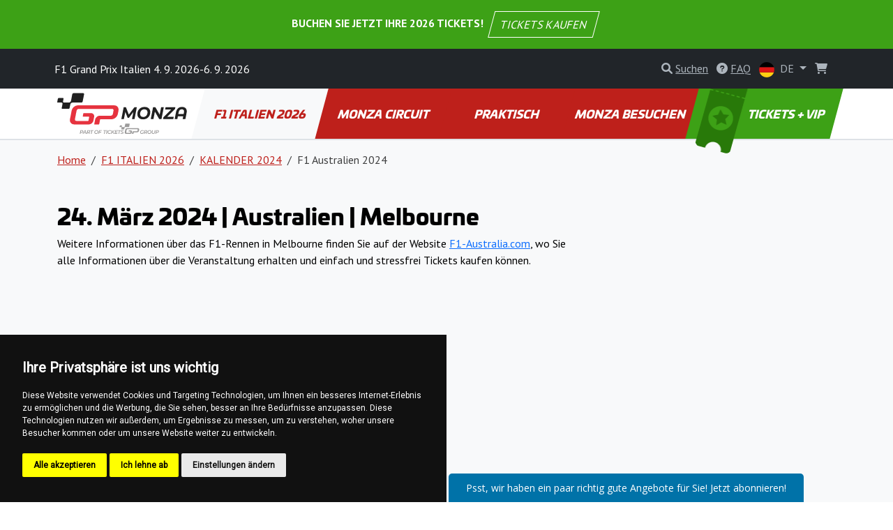

--- FILE ---
content_type: text/html; charset=utf-8
request_url: https://www.f1italy.com/de/f1-australien-2024-4
body_size: 9872
content:
<!DOCTYPE html>
<html lang="de" >

<head>

        <!-- Google Tag Manager -->
        <script>(function(w,d,s,l,i){w[l]=w[l]||[];w[l].push({'gtm.start':
        new Date().getTime(),event:'gtm.js'});var f=d.getElementsByTagName(s)[0],
        j=d.createElement(s),dl=l!='dataLayer'?'&l='+l:'';j.async=true;j.src=
        'https://www.googletagmanager.com/gtm.js?id='+i+dl;f.parentNode.insertBefore(j,f);
        })(window,document,'script','dataLayer', "GTM-PGL4KCG" );</script>
        <!-- End Google Tag Manager -->

    <!-- Required meta tags -->
    <meta charset="utf-8">
    <meta name="viewport" content="width=device-width, initial-scale=1.0, shrink-to-fit=no">
    <meta http-equiv="X-UA-Compatible" content="IE=edge">
    <meta name="format-detection" content="telephone=no">

	<meta name="robots" content="index,follow">
	<meta name="googlebot" content="index,follow,snippet,archive">
    <meta name="description" content="Prüfen Sie alle Informationen über das Formel-1-Rennen 2024 in Melbourne. Buchen Sie Ihre Tickets für die kommenden Rennen.">

    <title>2024 F1 Australien // Melbourne | Kalender &amp; Ergebnisse</title>

    <!-- Facebook meta tags -->
    <meta property="og:locale" content="de_DE">
    <meta property="og:title" content="2024 F1 Australien // Melbourne | Kalender &amp; Ergebnisse">
    <meta property="og:type" content="website">
    <meta property="og:url" content="https://www.f1italy.com/de/f1-australien-2024-4">
    <meta property="og:site_name" content="F1 Monza Tickets">
    <meta property="og:image" content="https://gpticketstore.vshcdn.net/assets/front/img/jpg/ogimage.jpg">
    <meta property="og:description" content="Prüfen Sie alle Informationen über das Formel-1-Rennen 2024 in Melbourne. Buchen Sie Ihre Tickets für die kommenden Rennen.">

    <!-- Twitter meta tags -->
    <meta name="twitter:card" content="summary">
    <meta name="twitter:site" content="@ticketsgp">
    <meta name="twitter:creator" content="ticketsgp">
    <meta name="twitter:title" content="2024 F1 Australien // Melbourne | Kalender &amp; Ergebnisse">
    <meta name="twitter:description" content="Prüfen Sie alle Informationen über das Formel-1-Rennen 2024 in Melbourne. Buchen Sie Ihre Tickets für die kommenden Rennen.">
    <meta name="twitter:image" content="https://gpticketstore.vshcdn.net/assets/front/img/jpg/ogimage.jpg">

    <link rel="preconnect" href="https://fonts.googleapis.com">
    <link rel="preconnect" href="https://fonts.gstatic.com" crossorigin>
    <link href="https://fonts.googleapis.com/css2?family=PT+Sans:wght@400;700&display=swap" rel="stylesheet">
    <link href="https://fonts.googleapis.com/css2?family=Open+Sans:ital,wght@0,300..800;1,300..800&display=swap" rel="stylesheet">
    <link href="https://fonts.googleapis.com/css2?family=Montserrat:ital,wght@0,100..900;1,100..900&display=swap" rel="stylesheet">
	
	<link rel="alternate" hreflang="x-default" href="https://www.f1italy.com/en/f1-australia-2024-12">
	<link rel="alternate" hreflang="en-IT" href="https://www.f1italy.com/en/f1-australia-2024-12">
	<link rel="alternate" hreflang="it-IT" href="https://www.f1italy.com/it/f1-australia-2024-13">
	<link rel="alternate" hreflang="de-IT" href="https://www.f1italy.com/de/f1-australien-2024-4">
	<link rel="alternate" hreflang="nl-IT" href="https://www.f1italy.com/nl/f1-australie-2024-8">
	<link rel="alternate" hreflang="sl-IT" href="https://www.f1italy.com/sl/f1-avstralija-2024-3">
	<link rel="alternate" hreflang="fr-IT" href="https://www.f1italy.com/fr/f1-australie-2024-9">
	<link rel="alternate" hreflang="es-IT" href="https://www.f1italy.com/es/f1-australia-2024-14">

    <link rel="stylesheet" media="screen" href="https://gpticketstore.vshcdn.net/assets/front/css/main.min.css?v=1769167908166" type="text/css">

    <script>
        window.functions = new Array();
        window.basePath = "";
    </script>
		<link rel="shortcut icon" href="https://gpticketstore.vshcdn.net/uploads/images/15480/favicon-red.png">

	

</head>


<body id="lang-de">
	
    <!-- Cookie Consent by TermsFeed (https://www.TermsFeed.com) -->
    <script type="text/javascript" src="https://www.termsfeed.com/public/cookie-consent/4.1.0/cookie-consent.js" charset="UTF-8"></script>
    <script type="text/javascript" charset="UTF-8">
        document.addEventListener('DOMContentLoaded', function() {
            cookieconsent.run({
                "notice_banner_type": "simple",
                "consent_type": "express",
                "palette": "dark",
                "language": "de",
                "page_load_consent_levels": ["strictly-necessary"],
                "notice_banner_reject_button_hide": false,
                "preferences_center_close_button_hide": false,
                "page_refresh_confirmation_buttons": false,
                "website_name": "F1 Monza"
            });
        });
    </script>

        <!-- Google Tag Manager (noscript) -->
        <noscript><iframe src="https://www.googletagmanager.com/ns.html?id=GTM-PGL4KCG"
        height="0" width="0" style="display:none;visibility:hidden"></iframe></noscript>
        <!-- End Google Tag Manager (noscript) -->

    <div class="container">
    </div>


<header class="p-3 text-center bg-top-bar-green1 text-white d-flex flex-column flex-lg-row align-items-center justify-content-center">
	<div class="mb-2 mb-sm-0">
		<strong>BUCHEN SIE JETZT IHRE 2026 TICKETS! 		<a href="/de/tickets" class="btn btn-outline-white skew mx-2">TICKETS KAUFEN</a>
</strong>
	</div>
</header>

<header class="p-3 bg-dark text-white">
    <div class="container px-0 px-lg-2">
        <div class="row align-items-center">
            <div class="col-12 col-sm-8 col-lg-8 fs-7 fs-md-6 mb-2 mb-sm-0">
					F1 Grand Prix Italien 4. 9. 2026-6. 9. 2026
            </div>
            <div class="col-12 col-sm-4 col-lg-4 text-end">

<div class="d-inline-block me-2">
	<div id="search">
		<a href="" class="link-gray-500 text-decoration-none" data-bs-toggle="modal" data-bs-target="#exampleModal" aria-expanded="false">
			<i class="fa-solid fa-magnifying-glass text-gray-500"></i>
			<span class="text-underline d-none d-sm-inline-block">Suchen</span>
		</a>

		<!-- Modal -->
		<div class="modal fade text-dark text-start" id="exampleModal" tabindex="-1" aria-labelledby="exampleModalLabel" aria-hidden="true">
			<div class="modal-dialog modal-lg">
				<div class="modal-content p-4">
					
					<div class="modal-header border-0 pb-0">
						<h5 class="fw-bold fst-italic text-uppercase">Suchen</h5>
						<button type="button" class="btn-close" data-bs-dismiss="modal" aria-label="Close"></button>
					</div>

					<div class="modal-body">
						<form action="/de/f1-australien-2024-4" method="post" id="frm-search-form">
							<div class="row">
								<div class="col-lg-9 pe-lg-1">
									<div class="mb-3">
										<input type="search" class="form-control form-control-lg dropdown-search" name="search" id="frm-search-form-search">
									</div>
								</div>
								<div class="col-lg-3 ps-lg-1">
									<div class="d-grid gap-2 mb-3">
										<button class="btn btn-red-dark btn-lg tk-univia-pro hvr-sweep-to-right2 fst-italic text-uppercase" role="button" type="submit" name="send">
											Suchen
										</button>
									</div>
								</div>
							</div>
<input type="hidden" name="_do" value="search-form-submit">						</form>

							<div class="mb-md-5">
								<h5 class="fw-bold text-red-dark">häufig gesucht:</h5>
									<a href="/de/parken-8" class="btn btn-outline-gray-200 link-gray-600 tk-univia-pro mb-1">Parken</a>
									<a href="/de/zeitplan" class="btn btn-outline-gray-200 link-gray-600 tk-univia-pro mb-1">ZEITPLAN</a>
									<a href="/de/eingang-zum-ring" class="btn btn-outline-gray-200 link-gray-600 tk-univia-pro mb-1">EINGANG ZUM RING</a>
									<a href="/de/jetzt-kaufen-f1-monza-gp-2025-tickets" class="btn btn-outline-gray-200 link-gray-600 tk-univia-pro mb-1">VERKAUF 2025 HIER</a>
							</div>

							<div class="d-none d-md-flex row row-cols-1 row-cols-sm-2 row-cols-lg-3 g-4">

									<div class="col">
										<div class="card h-100">
												<a href="/de/f1-teams-fahrer-2">
													<img class="card-img-top" src="https://gpticketstore.vshcdn.net/uploads/images/2714/f1-teams-and-riders-f1austria-f1spa-f1hungaroring-f1france-f1barcelona-f1italy-f1imola-f1silverstone-f1zandvoort.jpg" alt="F1 TEAMS &amp; FAHRER">
												</a>
											<div class="card-body p-lg-5">
												<h6 class="card-title fw-bold text-uppercase">
													<a href="/de/f1-teams-fahrer-2" class="link-red-dark text-underline">
														F1 TEAMS &amp; FAHRER
													</a>
												</h6>
											</div>
										</div>
									</div>

									<div class="col">
										<div class="card h-100">
												<a href="/de/2023-rennbericht-4">
													<img class="card-img-top" src="https://gpticketstore.vshcdn.net/uploads/images/8012/leclerc-monza-2024.png" alt="2024 RENNBERICHT">
												</a>
											<div class="card-body p-lg-5">
												<h6 class="card-title fw-bold text-uppercase">
													<a href="/de/2023-rennbericht-4" class="link-red-dark text-underline">
														2024 RENNBERICHT
													</a>
												</h6>
											</div>
										</div>
									</div>

									<div class="col">
										<div class="card h-100">
												<a href="/de/parken-8">
													<img class="card-img-top" src="https://gpticketstore.vshcdn.net/uploads/images/2795/f1-italy-f1italy-monza-f1italy-f1monza-f1italia-f1italie-f1italien-f1italie-formula1-formel1-formule1-autodromo-nazionale-parking-parkeren-parken.jpg" alt="Parken">
												</a>
											<div class="card-body p-lg-5">
												<h6 class="card-title fw-bold text-uppercase">
													<a href="/de/parken-8" class="link-red-dark text-underline">
														Parken
													</a>
												</h6>
											</div>
										</div>
									</div>

									<div class="col">
										<div class="card h-100">
												<a href="/de/jetzt-kaufen-f1-monza-gp-2025-tickets">
													<img class="card-img-top" src="https://gpticketstore.vshcdn.net/uploads/images/8004/sale2025f1.jpg" alt="VERKAUF 2025 HIER">
												</a>
											<div class="card-body p-lg-5">
												<h6 class="card-title fw-bold text-uppercase">
													<a href="/de/jetzt-kaufen-f1-monza-gp-2025-tickets" class="link-red-dark text-underline">
														VERKAUF 2025 HIER
													</a>
												</h6>
											</div>
										</div>
									</div>
							</div>

					</div>
				</div>
			</div>
		</div>

	</div>
</div>

					<div class="d-none d-lg-inline-block me-2">
						<a href="/de/faq" class="link-gray-500 text-decoration-none">
							<i class="fa-solid fa-circle-question text-gray-500" aria-hidden="true"></i>
							<span class="text-underline">FAQ</span>
						</a>
					</div>
	<div class="d-inline-block">
		<a class="nav-link dropdown-toggle link-gray-500" href="/de/" id="navbarDropdown" role="button" data-bs-toggle="dropdown" aria-expanded="false">
			<img src="https://gpticketstore.vshcdn.net/assets/front/img/svg/icon-lang-de.svg" class="me-1 d-none d-sm-inline-block" width="22" height="22" alt="de lang flag">
			DE
		</a>
			<ul class="dropdown-menu dropdown-menu-end min-vw-5" aria-labelledby="navbarDropdown">
						<a class="dropdown-item text-uppercase" href="/en/f1-australia-2024-12">
							<img src="https://gpticketstore.vshcdn.net/assets/front/img/svg/icon-lang-en.svg" class="me-1" width="22" height="22" alt="en lang flag">
							en
						</a>
						<a class="dropdown-item text-uppercase" href="/it/f1-australia-2024-13">
							<img src="https://gpticketstore.vshcdn.net/assets/front/img/svg/icon-lang-it.svg" class="me-1" width="22" height="22" alt="it lang flag">
							it
						</a>
						<a class="dropdown-item text-uppercase" href="/nl/f1-australie-2024-8">
							<img src="https://gpticketstore.vshcdn.net/assets/front/img/svg/icon-lang-nl.svg" class="me-1" width="22" height="22" alt="nl lang flag">
							nl
						</a>
						<a class="dropdown-item text-uppercase" href="/sl/f1-avstralija-2024-3">
							<img src="https://gpticketstore.vshcdn.net/assets/front/img/svg/icon-lang-sl.svg" class="me-1" width="22" height="22" alt="sl lang flag">
							sl
						</a>
						<a class="dropdown-item text-uppercase" href="/fr/f1-australie-2024-9">
							<img src="https://gpticketstore.vshcdn.net/assets/front/img/svg/icon-lang-fr.svg" class="me-1" width="22" height="22" alt="fr lang flag">
							fr
						</a>
						<a class="dropdown-item text-uppercase" href="/es/f1-australia-2024-14">
							<img src="https://gpticketstore.vshcdn.net/assets/front/img/svg/icon-lang-es.svg" class="me-1" width="22" height="22" alt="es lang flag">
							es
						</a>
			</ul>
	</div>

                    <div class="caret-off d-inline-flex me-2" id="cart-header">
                        <a href="#" id="cart-header-icon" class="position-relative link-gray-500 text-decoration-none" data-bs-placement="bottom" data-bs-title='Ihr Warenkorb ist leer'>
                            <i class="fa-solid fa-shopping-cart text-gray-500 mx-2" aria-hidden="true"></i>
                            <span id="cart-header-items" class="position-absolute top-0 end-0 badge rounded-pill bg-danger small d-none">
                                1
                            </span>
                        </a>
                    </div>

            </div>
        </div>
    </div>
</header>

<nav class="navbar navbar-expand-lg navbar-dark bg-white py-lg-0 sticky border-bottom">
    <div class="container">
        <a class="navbar-brand" href="/de">
				<img src="https://gpticketstore.vshcdn.net/uploads/images/12772/monza.svg" class="img-fluid navbar-logo" alt="Logo F1 Großer Preis von Italien 2026" aria-label="Logo F1 Großer Preis von Italien 2026">
        </a>
        <button class="navbar-toggler" type="button" data-bs-toggle="collapse" data-bs-target="#navbarSupportedContent" aria-controls="navbarSupportedContent" aria-expanded="false" aria-label="Toggle navigation">
            <span class="navbar-toggler-icon"></span>
        </button>
        <div class="collapse navbar-collapse" id="navbarSupportedContent">
            <ul class="navbar-nav me-auto mb-2 mb-lg-0 w-100 nav-justified tk-univia-pro fw-bold">


			<li class="nav-item">
				<a class="nav-link nav-link--red-dark active skew-lg py-lg-4 py-xl-4 d-flex align-items-center justify-content-center lh-1 mh-menu-lg" href="/de/f1-italien-2024-8">F1 ITALIEN 2026</a>
			</li>
			<li class="nav-item">
				<a class="nav-link nav-link--red-dark  skew-lg py-lg-4 py-xl-4 d-flex align-items-center justify-content-center lh-1 mh-menu-lg" href="/de/monza-circuit-1">MONZA CIRCUIT</a>
			</li>
			<li class="nav-item">
				<a class="nav-link nav-link--red-dark  skew-lg py-lg-4 py-xl-4 d-flex align-items-center justify-content-center lh-1 mh-menu-lg" href="/de/praktisch-15">PRAKTISCH</a>
			</li>
			<li class="nav-item">
				<a class="nav-link nav-link--red-dark  skew-lg py-lg-4 py-xl-4 d-flex align-items-center justify-content-center lh-1 mh-menu-lg" href="/de/monza-besuchen">MONZA BESUCHEN</a>
			</li>
		
		
                <li class="nav-item ">
                    <a class="nav-link skew-lg btn-ticket py-lg-4 py-xl-4 ps-xl-8 pe-xl-3 text-nowrap " href="/de/tickets">
                        <img src="https://gpticketstore.vshcdn.net/assets/front/img/png/icon-menu-ticket.png" class="d-none d-xl-block skew-15 img-fluid position-absolute top-0 left-05" alt="">
							TICKETS + VIP
                    </a>
                </li>
            </ul>

        </div>
    </div>
</nav><div class="bg-light border-top pb-5">
	<div class="container">
<nav aria-label="breadcrumb">
    <ol class="breadcrumb py-3">
        <li class="breadcrumb-item"><a href="/de" class="link-red-dark text-underline">Home</a></li>
        <li class="breadcrumb-item">
            <a href="/de/f1-italien-2024-8" class="link-red-dark text-underline">
                F1 ITALIEN 2026
            </a>
        </li>
        <li class="breadcrumb-item">
            <a href="/de/kalender-2024-6" class="link-red-dark text-underline">
                KALENDER 2024
            </a>
        </li>
        <li class="breadcrumb-item active" aria-current="page">F1 Australien 2024</li>
    </ol>
</nav>

	<div class="row mb-5">
		<div class="col-lg-8">
	<div class="row py-3 hexa-paragraph">
		<div class="col-sm-12">
			<h1><strong>24. M&auml;rz 2024 | Australien | Melbourne</strong></h1>

<p>Weitere Informationen &uuml;ber das F1-Rennen in Melbourne finden Sie auf der Website <a href="https://www.f1-australia.com/">F1-Australia.com</a>, wo Sie alle Informationen &uuml;ber die Veranstaltung erhalten und einfach und stressfrei Tickets kaufen k&ouml;nnen.</p>

		</div>
	</div>
	<div class="row py-3">
		<div class="col-sm-12">
			<iframe allowTransparency="true" style="min-height:250px; height:inherit; overflow:auto;" width="100%" id="contactform123" name="contactform123" marginwidth="0" marginheight="0" frameborder="0" src="https://ticketsgp.ecomailapp.cz/public/form/182-4490f6061c6d2512993016173975c601">
				<p>Your browser does not support iframes. The contact form cannot be displayed. Please use another contact method (phone, fax etc)</p>
			</iframe>
		</div>
	</div>
<div class="row py-3">
		<div class="col-sm-12">
			<a href="https://gpticketstore.vshcdn.net/uploads/images/11249/australia-f1.jpg" data-lightbox="image" title="">
				<img class="img-fluid img-thumbnail mb-1" src="https://gpticketstore.vshcdn.net/uploads/images/11249/australia-f1.jpg" alt="">
			</a>
		</div>
</div>
		</div>
	</div>

<div class="row row-cols-1 row-cols-sm-2 row-cols-lg-4 g-4 mb-6">
</div>	</div>
</div>
	<div class="bg-light py-7">
		<div class="container">
			<div class="row">
				<div class="col-lg-6 mx-auto text-center">
					<h2>Kontaktieren Sie uns bei Fragen. Wir sind für Sie da und beantworten sie gerne.</h2>
					<p></p>

						<p class="mt-3"><a href="/de/contact" class="btn btn-red-dark btn-lg skew">Kontaktieren Sie uns</a></p>
				</div>
			</div>
		</div>
	</div>


	<div class="bg-tickets-acommodation py-8 py-sm-10 py-md-15 text-center" style='background-image: url("https://gpticketstore.vshcdn.net/uploads/images/2968/f1-italy-f1italy-monza-f1italy-f1monza-f1italia-f1italie-f1italien-f1italie-formula1-formel1-formule1-autodromo-nazionale-accomodation.jpg")'>
		<div class="container">
			<div class="row justify-content-center align-items-center">
				<div class="col-lg-6">
					<a href="/de/tickets" class="btn btn-accomodation btn-lg py-3 px-4 btn-lg mb-5 mb-lg-0 skew hvr-sweep-to-right hvr-sweep-to-right--red-dark ">
							Tickets kaufen
					</a>
				</div>
			</div>
		</div>
	</div>

	<div class="bg-dark pt-7 pb-2">
			<div class="container">
					<div class="row row-cols-lg-5 row-cols-sm-2 row-cols-1">
			<div class="col mb-1">
					<img class="img-fluid mb-4" src="https://gpticketstore.vshcdn.net/assets/front/img/svg/icon-footer-red-f1.svg" alt="icon-footer-red-f1" height="50px">
				<h6 class="text-white fw-bold mb-4 text-uppercase">F1 ITALIEN 2026</h6>
							<p class="mb-2"><a href="/de/rennbericht-2025-33" class="text-underline link-gray-500">RENNBERICHT 2025</a></p>
							<p class="mb-2"><a href="/de/kalender-2026-35" class="text-underline link-gray-500">KALENDER 2026</a></p>
							<p class="mb-2"><a href="/de/tipps-fur-das-rennwochenende-8" class="text-underline link-gray-500">TIPPS FÜR DAS RENNWOCHENENDE</a></p>
							<p class="mb-2"><a href="/de/tipps-fur-fans-3" class="text-underline link-gray-500">TIPPS FÜR FANS</a></p>
							<p class="mb-2"><a href="/de/zeitplan" class="text-underline link-gray-500">ZEITPLAN</a></p>
							<p class="mb-2"><a href="/de/wettervorhersage-8" class="text-underline link-gray-500">WETTERVORHERSAGE</a></p>
							<p class="mb-2"><a href="/de/rennergebnisse-2025-38" class="text-underline link-gray-500">RENNERGEBNISSE 2025</a></p>
							<p class="mb-2"><a href="/de/f1-teams-fahrer-2" class="text-underline link-gray-500">F1 TEAMS &amp; FAHRER</a></p>
							<p class="mb-2"><a href="/de/flaggen-und-lichter-f1-5" class="text-underline link-gray-500">FLAGGEN UND LICHTER F1</a></p>
							<p class="mb-2"><a href="/de/kalender-2025-32" class="text-underline link-gray-500">KALENDER 2025</a></p>
							<p class="mb-2"><a href="/de/2023-rennbericht-4" class="text-underline link-gray-500">2024 RENNBERICHT</a></p>
							<p class="mb-2"><a href="/de/jetzt-kaufen-f1-monza-gp-2025-tickets" class="text-underline link-gray-500">VERKAUF 2025 HIER</a></p>
							<p class="mb-2"><a href="/de/kalender-2024-6" class="text-underline link-gray-500">KALENDER 2024</a></p>
							<p class="mb-2"><a href="/de/2024-rennbericht-5" class="text-underline link-gray-500">2024 RENNBERICHT</a></p>
			</div>
			<div class="col mb-1">
					<img class="img-fluid mb-4" src="https://gpticketstore.vshcdn.net/assets/front/img/svg/icon-footer-circuit.svg" alt="icon-footer-circuit" height="50px">
				<h6 class="text-white fw-bold mb-4 text-uppercase">MONZA CIRCUIT</h6>
							<p class="mb-2"><a href="/de/eingang-zum-ring" class="text-underline link-gray-500">EINGANG ZUM RING</a></p>
							<p class="mb-2"><a href="/de/vip-hospitality-17" class="text-underline link-gray-500">VIP &amp; Hospitality</a></p>
							<p class="mb-2"><a href="/de/regeln-fur-die-besucher-3" class="text-underline link-gray-500">REGELN FÜR DIE BESUCHER</a></p>
							<p class="mb-2"><a href="/de/die-geschichte-der-strecke-von-monza" class="text-underline link-gray-500">DIE GESCHICHTE DER STRECKE VON MONZA</a></p>
							<p class="mb-2"><a href="/de/track-invasion-1" class="text-underline link-gray-500">TRACK INVASION</a></p>
							<p class="mb-2"><a href="/de/fan-zone-2" class="text-underline link-gray-500">FAN-ZONE</a></p>
							<p class="mb-2"><a href="/de/zugang-fur-menschen-mit-behinderungen-2" class="text-underline link-gray-500">ZUGANG FÜR MENSCHEN MIT BEHINDERUNGEN</a></p>
							<p class="mb-2"><a href="/de/plan-der-tribunen" class="text-underline link-gray-500">PLAN DER TRIBÜNEN</a></p>
							<p class="mb-2"><a href="/de/allgemeine-tipps-zum-eintritt-3" class="text-underline link-gray-500">ALLGEMEINE TIPPS ZUM EINTRITT</a></p>
			</div>
			<div class="col mb-1">
					<img class="img-fluid mb-4" src="https://gpticketstore.vshcdn.net/assets/front/img/svg/icon-footer-red-practical.svg" alt="icon-footer-red-practical" height="50px">
				<h6 class="text-white fw-bold mb-4 text-uppercase">PRAKTISCH</h6>
							<p class="mb-2"><a href="/de/verkehr-zum-autodromo-nazionale-monza" class="text-underline link-gray-500">VERKEHR ZUM AUTODROMO NAZIONALE MONZA</a></p>
							<p class="mb-2"><a href="/de/mit-dem-auto-mit-dem-motorrad-8" class="text-underline link-gray-500">Mit dem Auto / mit dem Motorrad</a></p>
							<p class="mb-2"><a href="/de/mit-dem-flugzeug-8" class="text-underline link-gray-500">Mit dem Flugzeug</a></p>
							<p class="mb-2"><a href="/de/mit-dem-zug-8" class="text-underline link-gray-500">Mit dem Zug</a></p>
							<p class="mb-2"><a href="/de/mit-dem-bus-8" class="text-underline link-gray-500">Mit dem Bus</a></p>
							<p class="mb-2"><a href="/de/autovermietung-1" class="text-underline link-gray-500">Autovermietung</a></p>
							<p class="mb-2"><a href="/de/transport-rund-um-die-rennstrecke-von-monza" class="text-underline link-gray-500">TRANSPORT RUND UM DIE RENNSTRECKE VON MONZA</a></p>
							<p class="mb-2"><a href="/de/parken-8" class="text-underline link-gray-500">Parken</a></p>
							<p class="mb-2"><a href="/de/taxi-49" class="text-underline link-gray-500">Taxi</a></p>
							<p class="mb-2"><a href="/de/shuttle-servis" class="text-underline link-gray-500">Shuttle-servis</a></p>
							<p class="mb-2"><a href="/de/verkehrsregeln-8" class="text-underline link-gray-500">VERKEHRSREGELN</a></p>
							<p class="mb-2"><a href="/de/unterbringung-8" class="text-underline link-gray-500">UNTERBRINGUNG</a></p>
							<p class="mb-2"><a href="/de/am-ring-2" class="text-underline link-gray-500">AM RING</a></p>
							<p class="mb-2"><a href="/de/nutzliche-apps-6" class="text-underline link-gray-500">NÜTZLICHE APPS</a></p>
							<p class="mb-2"><a href="/de/jetzt-kaufen-uberlebensleitfaden-2" class="text-underline link-gray-500">JETZT KAUFEN: ÜBERLEBENSLEITFADEN</a></p>
							<p class="mb-2"><a href="/de/jetzt-kaufen-gift-gutschein" class="text-underline link-gray-500">JETZT KAUFEN: GIFT-GUTSCHEIN</a></p>
			</div>
			<div class="col mb-1">
					<img class="img-fluid mb-4" src="https://gpticketstore.vshcdn.net/assets/front/img/svg/icon-footer-red-visit.svg" alt="icon-footer-red-visit" height="50px">
				<h6 class="text-white fw-bold mb-4 text-uppercase">MONZA BESUCHEN</h6>
							<p class="mb-2"><a href="/de/uber-italien-1" class="text-underline link-gray-500">ÜBER ITALIEN</a></p>
							<p class="mb-2"><a href="/de/uber-monza" class="text-underline link-gray-500">ÜBER MONZA</a></p>
							<p class="mb-2"><a href="/de/restaurants-in-monza-1" class="text-underline link-gray-500">Restaurants in Monza</a></p>
							<p class="mb-2"><a href="/de/spass-freizeit-1" class="text-underline link-gray-500">Spaß &amp; Freizeit</a></p>
			</div>
		
							<div class="col mb-1">
						<img class="img-fluid mb-4" src="https://gpticketstore.vshcdn.net/assets/front/img/svg/icon-footer-tickets.svg" height="50px" alt="icon-footer-tickets">
						<h6 class="text-white fw-bold mb-4 text-uppercase">
								Tickets
						</h6>
							<p class="mb-2">
								<a class="text-underline link-gray-500" href="https://www.f1italy.com/de/ticket-info/general-admission-3">
										Allgemeiner Eintritt
								</a>
							</p>
							<p class="mb-2">
								<a class="text-underline link-gray-500" href="https://www.f1italy.com/de/ticket-info/interno-parabolica">
										Interno Parabolica (GF)
								</a>
							</p>
							<p class="mb-2">
								<a class="text-underline link-gray-500" href="https://www.f1italy.com/de/ticket-info/grandstand-1-centrale">
										Tribüne 1 | Centrale
								</a>
							</p>
							<p class="mb-2">
								<a class="text-underline link-gray-500" href="https://www.f1italy.com/de/ticket-info/grandstand-2">
										Tribüne 2
								</a>
							</p>
							<p class="mb-2">
								<a class="text-underline link-gray-500" href="https://www.f1italy.com/de/ticket-info/grandstand-3">
										Tribüne 3
								</a>
							</p>
							<p class="mb-2">
								<a class="text-underline link-gray-500" href="https://www.f1italy.com/de/ticket-info/grandstand-4">
										Tribüne 4
								</a>
							</p>
							<p class="mb-2">
								<a class="text-underline link-gray-500" href="https://www.f1italy.com/de/ticket-info/grandstand-5-piscina">
										Tribüne 5 | Piscina
								</a>
							</p>
							<p class="mb-2">
								<a class="text-underline link-gray-500" href="https://www.f1italy.com/de/ticket-info/grandstand-6-a">
										Tribüne 6 A
								</a>
							</p>
							<p class="mb-2">
								<a class="text-underline link-gray-500" href="https://www.f1italy.com/de/ticket-info/grandstand-6-b">
										Tribüne 6 B
								</a>
							</p>
							<p class="mb-2">
								<a class="text-underline link-gray-500" href="https://www.f1italy.com/de/ticket-info/grandstand-6-c">
										Tribüne 6 C
								</a>
							</p>
						<p class="mb-2"><a class="text-underline link-gray-500" href="/de/tickets">Andere</a></p>
					</div>
					</div>
					<hr class="bg-gray-600">
					<div class="row text-center">
							<div class="col-lg col-sm-6">
									<p class="mb-2"><a class="text-underline text-gray-500 fw-bold h6" href="/de/faq">FAQ</a></p>
							</div>
							<div class="col-lg col-sm-6">
									<p class="mb-2">
											<a class="text-underline text-gray-500 fw-bold h6" href="/de/tickets">
															Tickets
											</a>
									</p>
							</div>
							<div class="col-lg col-sm-6">
									<p class="mb-2"><a href="https://www.tickets.gp/" class="text-underline text-gray-500 fw-bold h6">www.tickets.gp <i class="fa fa-external-link" aria-hidden="true"></i></a></p>
							</div>
					</div>
			</div>
	</div>
	<div class="bg-black py-4 text-start">
			<div class="container">
					<div class="row">
							<div class="col-lg-3 col-sm-6 mb-2">
									<div class="d-flex justify-content-start align-items-center">
											<a href="https://www.tickets.gp/" target="_blank"><img src="https://gpticketstore.vshcdn.net/assets/front/img/svg/logo-ticketsgp-footer-2.svg" width="136px" height="56px" alt="ticket gp logo"></a>
									</div>
									<p class="text-gray-500 mb-0">2026 © F1ITALY.COM <br>
	<a href="https://ticketsgp.s3.eu-central-1.amazonaws.com/public/documents//Terms-and-conditions-v5.pdf" class="text-gray-500 text-underline">Bedingungen und Konditionen</a><br> 
	<a href="/de/datenschutzrichtlinie-15" class="text-gray-500 text-underline">Datenschutzrichtlinie</a>
		
											</p>
							</div>
							<div class="col-lg-3 col-sm-6 mb-2 text-gray-500">
									<h6 class="fw-bold mb-2 text-uppercase text-white">Informationen</h6>
									<p class="fw-bold mb-1"><span class="me-2"><img src="https://gpticketstore.vshcdn.net/assets/front/img/png/icon-tickets-01-white.png" class="img-fluid" width="30px" height="30px" alt='Kostenlose Lieferung'></span>Kostenlose Lieferung</p>
									<p class="fw-bold mb-1"><span class="me-2"><img src="https://gpticketstore.vshcdn.net/assets/front/img/png/icon-tickets-02-white.png" class="img-fluid" width="30px" height="30px" alt='Sichere und geschützte Zahlungen'></span>Sichere und geschützte Zahlungen</p>
									<p class="fw-bold mb-1"><span class="me-2"><img src="https://gpticketstore.vshcdn.net/assets/front/img/png/icon-tickets-03-white.png" class="img-fluid" width="30px" height="30px" alt='Geschenkgutscheine'></span>Geschenkgutscheine</p>
									<p class="fw-bold mb-1"><span class="me-2"><img src="https://gpticketstore.vshcdn.net/assets/front/img/png/icon-tickets-04-white.png" class="img-fluid" width="30px" height="30px" alt='Print@home-Ticket'></span>Print@home-Ticket</p>
							</div>
							<div class="col-lg-3 col-sm-6 mb-2">
									<h6 class="fw-bold mb-2 text-uppercase text-white">Bezahlung</h6>
									<div class="bg-white p-2 rounded-3 mb-2 me-1 border d-inline-flex">
										<img src="https://gpticketstore.vshcdn.net/assets/front/img/svg/icon-pay-paypal.svg" class="img-fluid lazyload" width="60px" height="16px" alt="Paypal">
									</div>
									<div class="bg-white p-2 rounded-3 mb-2 me-1 border d-inline-flex">
										<img src="https://gpticketstore.vshcdn.net/assets/front/img/svg/icon-pay-visa.svg" class="img-fluid lazyload" width="52px" height="16px" alt="Visa">
									</div>
									<div class="bg-white p-2 rounded-3 mb-2 me-1 border d-inline-flex">
										<img src="https://gpticketstore.vshcdn.net/assets/front/img/svg/icon-pay-mastercard.svg" class="img-fluid lazyload" width="85px" height="16px" alt="MasterCard">
									</div>
									<div class="bg-white p-2 rounded-3 mb-2 me-1 border d-inline-flex">
										<img src="https://gpticketstore.vshcdn.net/assets/front/img/svg/icon-pay-adyen.svg" class="img-fluid lazyload" width="50px" height="16px" alt="Adyen">
									</div>
									<div class="bg-white p-2 rounded-3 mb-2 me-1 border d-inline-flex">
										<img src="https://gpticketstore.vshcdn.net/assets/front/img/svg/icon-pay-comgate.svg" class="img-fluid lazyload" width="68px" height="16px" alt="Comgate">
									</div>
									<div class="bg-white p-2 rounded-3 mb-2 me-1 border d-inline-flex">
										<img src="https://gpticketstore.vshcdn.net/assets/front/img/svg/icon-pay-stripe.svg" class="img-fluid lazyload" width="39px" height="16px" alt="Stripe">
									</div>
									<div class="bg-white p-2 rounded-3 mb-2 me-1 border d-inline-flex">
										<img src="https://gpticketstore.vshcdn.net/assets/front/img/svg/icon-pay-gopay.svg" class="img-fluid lazyload" width="70px" height="16px" alt="GoPay">
									</div>
									<div class="bg-white p-2 rounded-3 mb-2 me-1 border d-inline-flex">
										<img src="https://gpticketstore.vshcdn.net/assets/front/img/svg/icon-pay-apple-pay.svg" class="img-fluid lazyload" width="36px" height="16px" alt="Apple Pay">
									</div>
									<div class="bg-white p-2 rounded-3 mb-2 me-1 border d-inline-flex">
										<img src="https://gpticketstore.vshcdn.net/assets/front/img/svg/icon-pay-google-pay.svg" class="img-fluid lazyload" width="40px" height="16px" alt="Google Pay">
									</div>
									<div>
										<div class="bg-white p-2 rounded-3 mb-2 me-1 border d-inline-flex">
											<img src="https://gpticketstore.vshcdn.net/assets/front/img/svg/icon-pay-bitcoin.svg" class="img-fluid lazyload" width="16px" height="16px" alt="Bitcoin">
										</div>
										<div class="bg-white p-2 rounded-3 mb-2 me-1 border d-inline-flex">
											<img src="https://gpticketstore.vshcdn.net/assets/front/img/svg/icon-pay-ethereum.svg" class="img-fluid lazyload" width="16px" height="16px" alt="Ethereum">
										</div>
										<div class="bg-white p-2 rounded-3 mb-2 me-1 border d-inline-flex">
											<img src="https://gpticketstore.vshcdn.net/assets/front/img/svg/icon-pay-tether.svg" class="img-fluid lazyload" width="16px" height="16px" alt="Tether">
										</div>
									</div>
							</div>
							<div class="col-lg-3 col-sm-6 mb-2">
									<h6 class="fw-bold mb-2 text-uppercase text-white">Kontakt</h6>

					<p class="mb-1"><a href="/de/contact" class="link-gray-500">Kontaktieren Sie uns</a></p>


					<p class="mb-0 text-gray-500">(Mo-Fr, 9:00 - 16:00)</p>
					<p class="mb-3"><span class="text-red fw-bold fs-5 lh-1">●</span> <span class="text-red fw-bold">Außerhalb der Geschäftszeiten</span></p>

				</div>
			</div>
			<div class="row text-start">
				<div class="col-12">
					<hr class="bg-gray-600 my-4">
				</div>
				<div class="col-sm-6 mb-4">
												<p class="fs-7 text-gray-600">Wir haben Partnerschaften mit Rennstrecken, Veranstaltern und offiziellen Partnern aufgebaut. Da wir nicht direkt mit dem Inhaber der Formel-1-Lizenz zusammenarbeiten, ist es notwendig, dass wir folgenden Hinweis aufnehmen:</p>
						<p class="fs-7 text-gray-600">This website is unofficial and is not associated in any way with the Formula 1 companies. F1, FORMULA ONE, FORMULA 1, FIA FORMULA ONE WORLD CHAMPIONSHIP, GRAND PRIX and related marks are trade marks of Formula One Licensing B.V.</p>
					
					<p class="fs-7 text-gray-600">Website by: <a href="http://www.hexadesign.cz/" target="_blank" class="link-gray-600 text-underline">HexaDesign</a> | <a href="#" id="open_preferences_center" class="text-gray-600">Update cookies preferences</a></p>
				</div>
				<div class="col-sm-6">
					<!-- TrustBox widget - Review Collector -->
					<div class="trustpilot-widget mt-3" width="187px" data-locale="en-US" data-template-id="56278e9abfbbba0bdcd568bc" data-businessunit-id="65773299318437a64285eb86" data-style-height="52px" data-style-width="100%">
						<a href="https://www.trustpilot.com/review/tickets.gp" target="_blank" rel="noopener">Trustpilot</a>
					</div>
					<!-- End TrustBox widget -->

					<!-- TrustBox script -->
					<script type="text/javascript" src="//widget.trustpilot.com/bootstrap/v5/tp.widget.bootstrap.min.js" async></script>
					<!-- End TrustBox script -->
				</div>
			</div>
		</div>
	</div>

    <div id="ajax-spinner" class="spinner-border text-primary" role="status">
        <span class="visually-hidden">Loading...</span>
    </div>

    <script type="application/ld+json">
    {
        "@context": "http://schema.org",
        "@type": "Product",
        "name": "Tickets.GP",
        "aggregaterating": {
            "@type": "AggregateRating",
            "ratingCount": "89442",
            "bestRating": "5",
            "ratingValue": "4.90",
            "worstRating": "0"
        }
    }
    </script>
    <script type="application/ld+json">
    {
      "@context" : "https://schema.org",
      "@type" : "WebSite",
      "name" : "F1 Monza Tickets",
      "url": "https://www.f1italy.com"
    }
    </script>


            <script src="https://gpticketstore.vshcdn.net/assets/front/js/main.min.js?v=1769167908166" type="text/javascript"></script>



	

                <script>
                    (function (w,d,s,o,f,js,fjs) {
                        w['ecm-widget']=o;w[o] = w[o] || function () { (w[o].q = w[o].q || []).push(arguments) };
                        js = d.createElement(s), fjs = d.getElementsByTagName(s)[0];
                        js.id = "607-fa54cca759accfb17d9d820ebe742c87"; js.dataset.a = 'ticketsgp'; js.src = f; js.async = 1; fjs.parentNode.insertBefore(js, fjs);
                    }(window, document, 'script', 'ecmwidget', 'https://d70shl7vidtft.cloudfront.net/widget.js'));
                </script>
                <script>
                    (function (w,d,s,o,f,js,fjs) {
                        w['ecm-widget']=o;w[o] = w[o] || function () { (w[o].q = w[o].q || []).push(arguments) };
                        js = d.createElement(s), fjs = d.getElementsByTagName(s)[0];
                        js.id = "608-aec2a0facca1afa8130438b92f346343"; js.dataset.a = 'ticketsgp'; js.src = f; js.async = 1; fjs.parentNode.insertBefore(js, fjs);
                    }(window, document, 'script', 'ecmwidget', 'https://d70shl7vidtft.cloudfront.net/widget.js'));
                </script>
                <script>
                    (function (w,d,s,o,f,js,fjs) {
                        w['ecm-widget']=o;w[o] = w[o] || function () { (w[o].q = w[o].q || []).push(arguments) };
                        js = d.createElement(s), fjs = d.getElementsByTagName(s)[0];
                        js.id = "609-3e805e454b7376a340a7363541947106"; js.dataset.a = 'ticketsgp'; js.src = f; js.async = 1; fjs.parentNode.insertBefore(js, fjs);
                    }(window, document, 'script', 'ecmwidget', 'https://d70shl7vidtft.cloudfront.net/widget.js'));
                </script>


    <script src='https://www.google.com/recaptcha/api.js'></script>

</body>

</html>

--- FILE ---
content_type: image/svg+xml
request_url: https://gpticketstore.vshcdn.net/assets/front/img/svg/icon-pay-mastercard.svg
body_size: 2782
content:
<svg xmlns="http://www.w3.org/2000/svg" width="85" height="16" viewBox="-23.5 4 85 16"><path d="M14.952 15.304v-3.006a1.76 1.76 0 00-1.902-1.902 1.972 1.972 0 00-1.705.853 1.757 1.757 0 00-1.606-.853 1.616 1.616 0 00-1.4.699v-.601H7.288v4.809H8.34v-2.655c0-.854.447-1.253 1.15-1.253.704 0 1.05.447 1.05 1.253v2.655h1.052v-2.655a1.118 1.118 0 011.149-1.254c.699 0 1.05.447 1.05 1.253v2.655h1.161zm15.586-4.811h-1.711V9.04h-1.05v1.453h-.95v.953h.95v2.207c0 1.104.447 1.752 1.652 1.752.456-.009.9-.131 1.302-.351l-.305-.897c-.27.166-.581.254-.896.254-.504 0-.701-.303-.701-.802v-2.154h1.705v-.951l.004-.011zm8.922-.106a1.423 1.423 0 00-1.253.701v-.6h-1.052v4.807h1.052V12.59c0-.8.351-1.254 1.003-1.254.22.011.438.042.653.099l.302-1.005a4.356 4.356 0 00-.705-.043zm-13.479.504a3.471 3.471 0 00-1.959-.504c-1.2 0-2.003.603-2.003 1.554 0 .799.601 1.255 1.652 1.4l.504.053c.548.101.851.254.851.504 0 .351-.403.601-1.104.601a2.736 2.736 0 01-1.604-.504l-.504.802a3.468 3.468 0 002.055.6c1.4 0 2.208-.648 2.208-1.551 0-.85-.652-1.301-1.651-1.453l-.504-.05c-.447-.053-.798-.153-.798-.452 0-.348.351-.547.898-.547a3.597 3.597 0 011.503.403l.451-.852.005-.004zm27.957-.504a1.425 1.425 0 00-1.253.701v-.6h-1.052v4.807h1.052V12.59c0-.8.351-1.254 1.003-1.254.22.011.438.042.653.099l.303-.99a3.154 3.154 0 00-.706-.053v-.005zm-13.426 2.511a2.404 2.404 0 002.301 2.506c.087.005.171.005.254 0a2.52 2.52 0 001.704-.552l-.499-.85a2.04 2.04 0 01-1.254.446 1.424 1.424 0 01-1.463-1.384c0-.058.004-.112.009-.167a1.471 1.471 0 011.394-1.551l.061-.002a2.07 2.07 0 011.254.449l.499-.854a2.482 2.482 0 00-1.704-.548 2.407 2.407 0 00-2.555 2.244 2.238 2.238 0 000 .259v.004zm9.718 0v-2.406h-1.052v.603a1.814 1.814 0 00-1.507-.699 2.507 2.507 0 00-2.397 2.61 2.512 2.512 0 002.397 2.398 1.705 1.705 0 001.507-.701v.601h1.052v-2.406zm-3.86 0a1.458 1.458 0 112.917.003 1.458 1.458 0 01-2.917-.003zm-12.562-2.511a2.509 2.509 0 00-2.41 2.603 2.502 2.502 0 002.46 2.405c.708.018 1.4-.214 1.957-.648l-.504-.758c-.399.315-.89.491-1.398.504a1.346 1.346 0 01-1.454-1.147h3.549v-.406a2.217 2.217 0 00-2.208-2.553h.008zm0 .899a1.17 1.17 0 011.2 1.139v.013h-2.511a1.269 1.269 0 011.302-1.152h.009zm26.102 1.609V8.591h-1.047v2.504a1.816 1.816 0 00-1.508-.699 2.506 2.506 0 000 5.008 1.707 1.707 0 001.508-.701v.601h1.047v-2.409zm-3.856 0a1.457 1.457 0 112.914-.006 1.457 1.457 0 01-2.914.006zm-35.18 0v-2.406h-1.05v.6a1.82 1.82 0 00-1.507-.701 2.506 2.506 0 000 5.008 1.695 1.695 0 001.507-.701v.601h1.05v-2.401zm-3.906 0a1.459 1.459 0 112.918 0c0 .802-.652 1.454-1.459 1.454a1.458 1.458 0 01-1.459-1.454z"/><path fill="#FF5A00" d="M-12.438 5.68h7.036v12.642h-7.036V5.68z"/><path fill="#EB001B" d="M-11.969 12a8.064 8.064 0 013.06-6.32 8.038 8.038 0 10-4.96 14.361 7.992 7.992 0 004.96-1.719A8.025 8.025 0 01-11.969 12z"/><path fill="#F79E1B" d="M4.091 12a8.033 8.033 0 01-13 6.32 8.057 8.057 0 000-12.641 8.033 8.033 0 0113 6.321z"/></svg>

--- FILE ---
content_type: image/svg+xml
request_url: https://gpticketstore.vshcdn.net/uploads/images/12772/monza.svg
body_size: 7936
content:
<?xml version="1.0" encoding="UTF-8"?><svg xmlns="http://www.w3.org/2000/svg" width="187" height="60" viewBox="0 0 187 60"><g id="a"><path d="M114.16,20.63l-3.33,17.22h-3.64l1.96-10.23-6.39,8.41h-1.72l-3.45-8.51-2.01,10.33h-3.64l3.35-17.22h3.16l4.19,10.72,8.18-10.72h3.33Z" fill="#202020"/><path d="M114.88,30.66c0-5.88,4.19-10.33,10.36-10.33,5.1,0,8.16,3.05,8.16,7.48,0,5.88-4.19,10.33-10.36,10.33-5.1,0-8.16-3.05-8.16-7.48ZM129.47,28.03c0-2.56-1.63-4.3-4.57-4.3-3.78,0-6.1,3.08-6.1,6.71,0,2.56,1.63,4.3,4.57,4.3,3.78,0,6.1-3.08,6.1-6.72Z" fill="#202020"/><path d="M152.8,20.63l-3.35,17.22h-3.18l-6.24-10.77-2.11,10.77h-3.83l3.35-17.22h3.21l6.25,10.8,2.08-10.8h3.83Z" fill="#202020"/><path d="M168.91,23.21l-11.27,11.39h9.38l-.65,3.25h-14.64l.5-2.58,11.29-11.39h-8.83l.65-3.25h14.07l-.5,2.58Z" fill="#202020"/><path d="M185.72,26.53c0,.64-.05,1.3-.19,2.02l-1.82,9.3h-3.88l.79-4.13h-7.63l-.81,4.13h-3.83l1.91-9.81c.98-5.14,4.04-7.7,8.73-7.7,4.16,0,6.72,2.29,6.72,6.2ZM181.25,30.52l.43-2.24c.1-.52.14-1.01.14-1.45,0-2.07-1.15-3.1-3.21-3.1-2.44,0-3.95,1.28-4.54,4.38l-.48,2.41h7.66Z" fill="#202020"/><path d="M81.69,18.06H29.79c-4.2,0-8.27,3.4-9.09,7.6l-2.38,12.17c-.82,4.2,1.92,7.6,6.12,7.6h20.82c3.08,0,6.06-2.5,6.66-5.57l.99-5.07c.6-3.08-1.41-5.57-4.48-5.57h-10.41c-.28,0-.55.23-.61.51l-.79,4.05c-.05.28.13.51.41.51h8.38c.28,0,.46.23.41.51l-.99,5.07c-.05.28-.33.51-.61.51h-16.77c-1.4,0-2.31-1.13-2.04-2.53l2.38-12.17c.27-1.4,1.63-2.53,3.03-2.53h47.85c1.4,0,2.31,1.13,2.04,2.53l-.93,4.73c-.27,1.4-1.63,2.53-3.03,2.53h-15.75c-3.08,0-6.06,2.5-6.66,5.57l-1.26,6.42c-.05.28.13.51.41.51h6.08c.28,0,.55-.23.61-.51l1.26-6.42c.05-.28.33-.51.61-.51h15.75c4.2,0,8.27-3.4,9.09-7.6l.93-4.73c.82-4.2-1.92-7.6-6.12-7.6h-.01Z" fill="#e6333f"/><path d="M37.22.57h-13.7c-.89,0-1.75.72-1.92,1.61l-1.82,9.31c-.28,1.44-1.68,2.61-3.12,2.61h-6.76c-1.05,0-1.74-.85-1.54-1.91l.74-3.78c.09-.44-.2-.8-.65-.8H1.94c-.44,0-.87.36-.96.8L.03,13.29c-.09.44.2.8.65.8h5.4c1.05,0,1.74.85,1.54,1.91h0l-1.15,5.9c-.13.67.3,1.2.97,1.2h8.87c.67,0,1.31-.54,1.44-1.2l1.02-5.2c.28-1.44,1.68-2.61,3.12-2.61h12.7c.89,0,1.75-.72,1.92-1.61l2.02-10.31c.15-.88-.42-1.6-1.31-1.6Z" fill="#202020"/></g><g id="b"><path d="M103.41,44.14h-5.16c-.33,0-.66.27-.72.6l-.68,3.5h0c-.11.54-.63.98-1.17.98h-2.54c-.4,0-.66-.32-.58-.72h0s.28-1.42.28-1.42c.03-.17-.08-.3-.24-.3h-2.45c-.17,0-.33.14-.36.3l-.36,1.84c-.03.17.08.3.24.3h2.03c.4,0,.66.32.58.72h0s-.43,2.22-.43,2.22c-.05.25.11.45.36.45h3.34c.25,0,.49-.2.54-.45l.38-1.96c.11-.54.63-.98,1.17-.98h4.78c.33,0,.66-.27.72-.6l.76-3.88c.07-.33-.15-.6-.49-.6Z" fill="#9c9b9b"/><path d="M115.72,50.76h-15.48c-1.25,0-2.47,1.01-2.71,2.27l-.71,3.63c-.24,1.25.57,2.27,1.82,2.27h6.21c.92,0,1.81-.74,1.99-1.66l.3-1.51c.18-.92-.42-1.66-1.34-1.66h-3.1c-.08,0-.16.07-.18.15l-.24,1.21c-.02.08.04.15.12.15h2.5c.08,0,.14.07.12.15l-.3,1.51c-.02.08-.1.15-.18.15h-5c-.42,0-.69-.34-.61-.76l.71-3.63c.08-.42.49-.76.9-.76h14.27c.42,0,.69.34.61.76l-.28,1.41c-.08.42-.49.76-.9.76h-4.7c-.92,0-1.81.74-1.99,1.66l-.37,1.91c-.02.08.04.15.12.15h1.81c.08,0,.16-.07.18-.15l.37-1.91c.02-.08.1-.15.18-.15h4.7c1.25,0,2.47-1.01,2.71-2.27l.28-1.41c.24-1.25-.57-2.27-1.82-2.27Z" fill="#9c9b9b"/><path d="M67.88,54.51h-1.74l.16-.82h4.44l-.17.82h-1.74l-.88,4.41h-.97l.88-4.41Z" fill="#9c9b9b"/><path d="M71.11,53.69h.97l-1.05,5.24h-.97l1.05-5.24Z" fill="#9c9b9b"/><path d="M73.37,58.72c-.38-.19-.67-.45-.88-.79-.2-.34-.31-.73-.31-1.17,0-.59.13-1.12.4-1.6.27-.48.65-.86,1.14-1.13.49-.28,1.05-.42,1.68-.42.45,0,.85.08,1.2.22.35.15.61.37.79.65l-.7.59c-.29-.41-.75-.61-1.35-.61-.43,0-.82.1-1.15.3-.33.2-.58.47-.76.81-.18.34-.27.72-.27,1.13,0,.44.14.8.43,1.05.28.26.69.39,1.21.39.6,0,1.1-.2,1.49-.61l.57.61c-.25.28-.56.5-.92.64-.36.14-.77.21-1.21.21-.52,0-.98-.09-1.36-.28Z" fill="#9c9b9b"/><path d="M80.08,56.13l1.86,2.8h-1.09l-1.49-2.21-.99.87-.27,1.34h-.97l1.05-5.24h.97l-.53,2.65,3.05-2.65h1.23l-2.8,2.43h-.02Z" fill="#9c9b9b"/><path d="M84.07,54.5l-.27,1.36h2.54l-.16.8h-2.54l-.28,1.44h2.96l-.16.82h-3.93l1.05-5.24h3.82l-.16.82h-2.86Z" fill="#9c9b9b"/><path d="M88.8,54.51h-1.74l.16-.82h4.44l-.17.82h-1.74l-.88,4.41h-.97l.88-4.41Z" fill="#9c9b9b"/><path d="M91.49,58.83c-.37-.11-.66-.26-.87-.44l.41-.76c.22.17.48.31.78.41s.61.15.92.15c.38,0,.69-.07.92-.2.23-.13.34-.31.34-.54,0-.13-.05-.24-.14-.33s-.21-.16-.34-.21c-.14-.05-.33-.12-.57-.19-.34-.1-.61-.2-.82-.29-.21-.09-.39-.23-.54-.41s-.22-.42-.22-.72c0-.34.1-.64.29-.89.19-.25.46-.45.8-.59.34-.14.74-.21,1.19-.21.34,0,.66.04.97.12.3.08.57.19.79.33l-.38.77c-.19-.13-.41-.23-.66-.3-.24-.07-.5-.1-.76-.1-.39,0-.7.07-.92.21-.23.14-.34.33-.34.56,0,.13.05.25.14.34.09.09.21.16.34.21.14.05.33.12.59.2.33.1.6.19.81.28s.39.22.53.4c.15.17.22.4.22.68,0,.34-.1.64-.29.9s-.46.45-.82.59c-.35.14-.75.21-1.21.21-.4,0-.79-.06-1.16-.17Z" fill="#9c9b9b"/><path d="M36.89,54.1c.35.28.52.67.52,1.16,0,.44-.1.83-.3,1.15-.2.32-.49.57-.87.74-.38.17-.82.26-1.33.26h-1.28l-.31,1.51h-.97l1.05-5.24h2.02c.63,0,1.12.14,1.47.41ZM36.04,56.27c.26-.21.39-.52.39-.92,0-.28-.1-.49-.29-.63s-.47-.21-.83-.21h-1.11l-.41,2.08h1.15c.47,0,.84-.11,1.1-.32Z" fill="#9c9b9b"/><path d="M40.76,57.71h-2.63l-.76,1.21h-1.04l3.4-5.24h.97l1.3,5.24h-.97l-.28-1.21ZM40.58,56.95l-.53-2.3-1.44,2.3h1.98Z" fill="#9c9b9b"/><path d="M46.97,56.54c-.27.35-.65.59-1.13.72l.93,1.66h-1.03l-.86-1.53h-1.3l-.3,1.53h-.98l1.05-5.24h2.04c.63,0,1.12.14,1.47.41.35.28.52.67.52,1.16s-.13.93-.4,1.28ZM46.01,56.27c.26-.21.39-.52.39-.92,0-.28-.1-.49-.29-.63s-.47-.21-.83-.21h-1.12l-.42,2.08h1.16c.47,0,.84-.11,1.1-.32Z" fill="#9c9b9b"/><path d="M49.27,54.51h-1.74l.16-.82h4.44l-.17.82h-1.74l-.88,4.41h-.97l.88-4.41Z" fill="#9c9b9b"/><path d="M54.42,58.72c-.38-.19-.66-.45-.86-.79s-.3-.73-.3-1.17c0-.59.13-1.12.4-1.6.27-.48.64-.86,1.13-1.13.49-.28,1.05-.42,1.68-.42.52,0,.97.09,1.34.28.38.19.66.45.86.79.2.34.3.73.3,1.17,0,.59-.13,1.12-.4,1.6s-.64.86-1.13,1.13c-.49.28-1.05.42-1.68.42-.52,0-.97-.09-1.34-.28ZM56.97,57.84c.33-.2.58-.47.76-.82.18-.34.27-.71.27-1.12,0-.44-.14-.79-.42-1.05-.28-.26-.68-.39-1.19-.39-.42,0-.8.1-1.13.3-.33.2-.58.47-.75.82-.17.34-.26.71-.26,1.12,0,.44.14.79.42,1.05.28.26.68.39,1.19.39.42,0,.8-.1,1.13-.3Z" fill="#9c9b9b"/><path d="M60.93,54.5l-.32,1.59h2.54l-.16.82h-2.53l-.4,2.01h-.97l1.05-5.24h3.82l-.16.82h-2.85Z" fill="#9c9b9b"/><path d="M122.88,56.25h.92l-.43,2.11c-.26.2-.57.36-.9.47-.34.11-.69.17-1.05.17-.51,0-.96-.09-1.35-.28-.38-.19-.68-.45-.89-.79s-.31-.73-.31-1.17c0-.59.13-1.12.4-1.6.27-.48.65-.86,1.14-1.13.49-.28,1.06-.42,1.71-.42.47,0,.89.07,1.24.22.35.15.64.36.86.64l-.7.58c-.17-.2-.37-.35-.61-.45-.23-.09-.51-.14-.84-.14-.44,0-.83.1-1.17.3-.34.2-.6.47-.78.8s-.28.72-.28,1.14c0,.44.14.8.43,1.05s.7.39,1.24.39c.36,0,.7-.08,1.02-.25l.33-1.65Z" fill="#9c9b9b"/><path d="M128.84,56.54c-.27.35-.65.59-1.13.72l.93,1.66h-1.03l-.86-1.53h-1.3l-.3,1.53h-.98l1.05-5.24h2.04c.63,0,1.12.14,1.47.41.35.28.52.67.52,1.16s-.13.93-.4,1.28ZM127.87,56.27c.26-.21.39-.52.39-.92,0-.28-.1-.49-.29-.63s-.47-.21-.83-.21h-1.12l-.42,2.08h1.16c.47,0,.84-.11,1.1-.32Z" fill="#9c9b9b"/><path d="M130.54,58.72c-.38-.19-.66-.45-.86-.79s-.3-.73-.3-1.17c0-.59.13-1.12.4-1.6.27-.48.64-.86,1.13-1.13.49-.28,1.05-.42,1.68-.42.52,0,.97.09,1.34.28.38.19.66.45.86.79.2.34.3.73.3,1.17,0,.59-.13,1.12-.4,1.6s-.64.86-1.13,1.13c-.49.28-1.05.42-1.68.42-.52,0-.97-.09-1.34-.28ZM133.09,57.84c.33-.2.58-.47.76-.82.18-.34.27-.71.27-1.12,0-.44-.14-.79-.42-1.05-.28-.26-.68-.39-1.19-.39-.42,0-.8.1-1.13.3-.33.2-.58.47-.75.82-.17.34-.26.71-.26,1.12,0,.44.14.79.42,1.05.28.26.68.39,1.19.39.42,0,.8-.1,1.13-.3Z" fill="#9c9b9b"/><path d="M136.08,58.52c-.36-.32-.54-.76-.54-1.32,0-.16.02-.35.06-.56l.59-2.96h.97l-.59,2.94c-.04.2-.05.35-.05.46,0,.35.1.61.3.79.2.18.49.27.86.27.42,0,.75-.12,1.01-.37.25-.24.43-.63.54-1.16l.58-2.93h.96l-.6,3c-.15.77-.45,1.35-.88,1.73-.43.39-1,.58-1.71.58-.64,0-1.14-.16-1.5-.48Z" fill="#9c9b9b"/><path d="M145.26,54.1c.35.28.52.67.52,1.16,0,.44-.1.83-.3,1.15-.2.32-.49.57-.87.74-.38.17-.82.26-1.33.26h-1.28l-.31,1.51h-.97l1.05-5.24h2.02c.63,0,1.12.14,1.47.41ZM144.41,56.27c.26-.21.39-.52.39-.92,0-.28-.1-.49-.29-.63s-.47-.21-.83-.21h-1.11l-.41,2.08h1.15c.47,0,.84-.11,1.1-.32Z" fill="#9c9b9b"/></g></svg>

--- FILE ---
content_type: image/svg+xml
request_url: https://gpticketstore.vshcdn.net/assets/front/img/svg/icon-footer-tickets.svg
body_size: 842
content:
<svg xmlns="http://www.w3.org/2000/svg" width="64.5" height="50" viewBox="0 -6.25 64.5 50"><g fill="#525051"><path d="M52.637 10.757l1.121-.154-1.278-9.304L8.063 7.401l1.278 9.304 1.123-.154a5.157 5.157 0 015.796 4.396 5.155 5.155 0 01-4.396 5.795l-1.122.154 1.278 9.305 44.417-6.104-1.278-9.304-1.121.153a5.156 5.156 0 01-5.797-4.396c-.386-2.801 1.59-5.408 4.396-5.793zM33.451 27.493c-4.815.661-9.283-2.728-9.944-7.542-.662-4.815 2.727-9.282 7.542-9.944 4.816-.662 9.282 2.727 9.944 7.542.661 4.815-2.725 9.282-7.542 9.944z"/><path d="M36.686 15.663l-2.645.173a.353.353 0 01-.359-.189l-1.315-2.296c-.376-.663-1.405-.521-1.589.218l-.648 2.566a.353.353 0 01-.294.279l-2.593.546c-.742.15-.935 1.177-.262 1.561l2.242 1.406a.539.539 0 01.19.355l-.388 2.721c-.084.774.788 1.226 1.391.763l2.051-1.711a.36.36 0 01.421-.059l2.438 1.094c.712.331 1.425-.385 1.135-1.107l-1.008-2.481c-.066-.134-.038-.28.088-.394l1.779-1.958c.58-.605.125-1.495-.634-1.487z"/></g></svg>